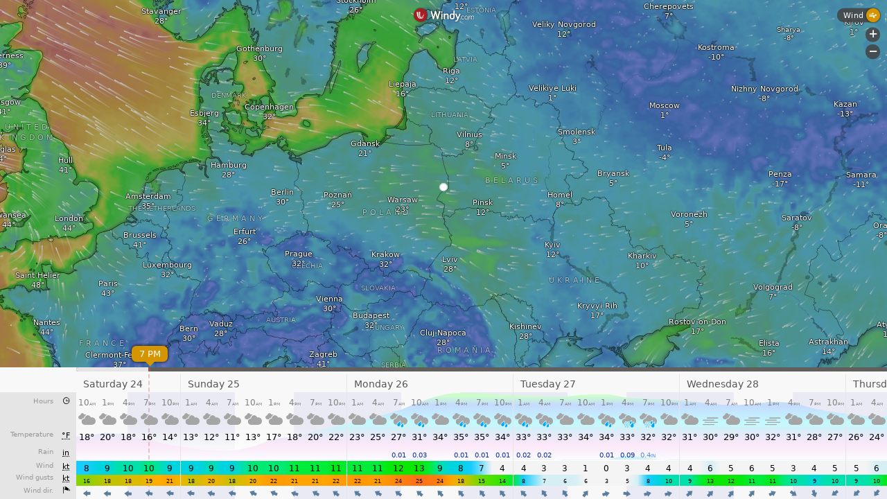

--- FILE ---
content_type: text/plain
request_url: https://node.windy.com/Zm9yZWNhc3Q/ZWNtd2Y/cG9pbnQvZWNtd2YvdjIuNy81Mi43NDUvMjMuNTgyP3NvdXJjZT1kZXRhaWwmc3RlcD0zJnJlZlRpbWU9MjAyNi0wMS0yNFQwNjowMDowMFomdG9rZW49ZXlKaGJHY2lPaUpJVXpJMU5pSXNJblI1Y0NJNklrcFhWQ0o5LmV5SnBibVlpT25zaWRXRWlPaUpOYjNwcGJHeGhYQzgxTGpBZ0tFMWhZMmx1ZEc5emFEc2dTVzUwWld3Z1RXRmpJRTlUSUZnZ01UQmZNVFZmTnlrZ1FYQndiR1ZYWldKTGFYUmNMelV6Tnk0ek5pQW9TMGhVVFV3c0lHeHBhMlVnUjJWamEyOHBJRU5vY205dFpWd3ZNVE14TGpBdU1DNHdJRk5oWm1GeWFWd3ZOVE0zTGpNMk95QkRiR0YxWkdWQ2IzUmNMekV1TURzZ0syTnNZWFZrWldKdmRFQmhiblJvY205d2FXTXVZMjl0S1NJc0ltbHdJam9pTXk0eE5EUXVNVEV3TGpFMU5DSjlMQ0pwWVhRaU9qRTNOamt5TnprMU56UXNJbVY0Y0NJNk1UYzJPVFExTWpNM05IMC55dURRTWQzdlpwZm5YZWxjS0MzX3psc09mUmhIQlV0OWstbGVlUjVFVk9vJnRva2VuMj1wZW5kaW5nJnVpZD0yN2ExZjNiYS04OWEzLTMyOWItM2NkZC0yZDZjMzcxNWY2OGMmc2M9MSZwcj0xJnY9NDEuMS4wJnBvYz00
body_size: 3542
content:
[base64]